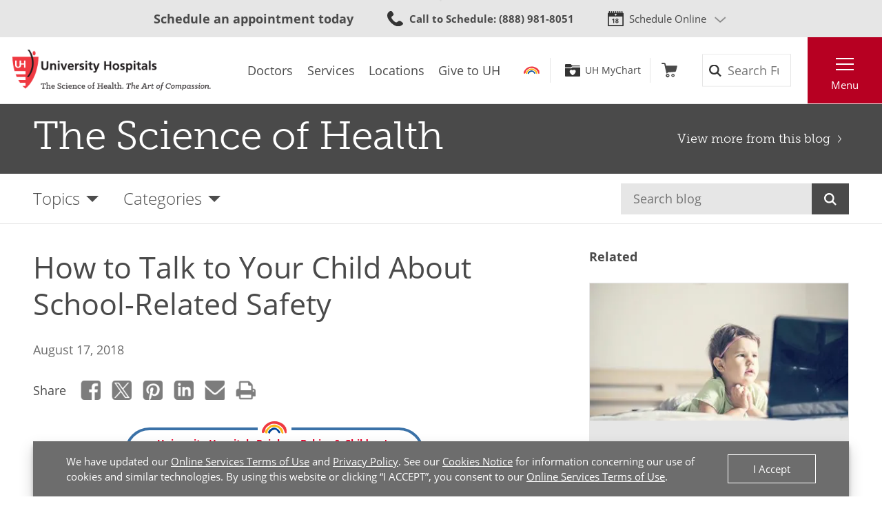

--- FILE ---
content_type: text/html; charset=utf-8
request_url: https://www.uhhospitals.org/blog/articles/2018/08/how-to-talk-to-your-child-about-school-related-safety
body_size: 67832
content:


<!DOCTYPE html>
<html lang="en">
<head>

    <meta charset="utf-8">
    <meta content="IE=edge" http-equiv="X-UA-Compatible">
    <meta name="viewport" content="width=device-width, initial-scale=1">
    <meta name="google-site-verification" content="zInPOGJxxqieeM5_iFMkS7QGKZks5AQC2qnB6Lm2mO4" />

    



    <link rel='stylesheet' href='/FrontEnd/Styles/uh.foundation.theming.min.css?v=80f311d013cb' />
	<link rel='stylesheet' href='/FrontEnd/Styles/uh.feature.scheduling.min.css?v=aeede1dfaae3' />
	<link rel='stylesheet' href='/FrontEnd/Styles/uh.feature.navigation.min.css?v=d2a69a7edd7e' />
	<link rel='stylesheet' href='/FrontEnd/Styles/uh.feature.genericcontent.min.css?v=f48a2a6c64b4' />
	<link rel='stylesheet' href='/FrontEnd/Styles/uh.feature.identity.min.css?v=1af3cf568e3b' />
	<link rel='stylesheet' href='/FrontEnd/Styles/uh.feature.search.min.css?v=6ce8aa37c7a9' />
	<link rel='stylesheet' href='/FrontEnd/Styles/uh.feature.blog.min.css?v=61e551c66eb5' />
	<link rel='stylesheet' href='/FrontEnd/Styles/uh.feature.callouts.min.css?v=d41d8cd98f00' />
	<link rel='stylesheet' href='/FrontEnd/Styles/uh.project.common.min.css?v=a64175649b17' />
	<link rel='stylesheet' href='/FrontEnd/Styles/uh.project.uhhospitals.min.css?v=d41d8cd98f00' />
	
    


    <title>How to Talk to Your Child About School-Related Safety  | University Hospitals</title>

    <meta name="keywords" content="safety, safety rules, back to school, kids" />

    <meta name="description" content="Make sure your kids brush up on safety rules as they dust off their text books to go back to school." />



    <meta property="og:title" content="How to Talk to Your Child About School-Related Safety" />
    <meta property="og:type" content="article" />
    <meta property="og:image" content="https://www.uhhospitals.org/-/media/images/blog/2018/08/child-safety-absolutes.jpg" />
    <meta property="og:url" content="https://www.uhhospitals.org/blog/articles/2018/08/how-to-talk-to-your-child-about-school-related-safety" />
    <meta property="og:description" content="Make sure your kids brush up on safety rules as they dust off their text books to go back to school." />

    <link rel="canonical" href="https://www.uhhospitals.org/blog/articles/2018/08/how-to-talk-to-your-child-about-school-related-safety" />

    <meta name="twitter:card" content="summary_large_image" />

    <meta name="twitter:title" content="How to Talk to Your Child About School-Related Safety" />

    <meta name="twitter:description" content="Make sure your kids brush up on safety rules as they dust off their text books to go back to school." />


    <script src='/FrontEnd/Scripts/Head/uh.foundation.theming.min.js?v=6aac8a26820a'></script>
	
    <!-- Test begin -->

    
    <!-- Test end -->
    <script>
        (function (d) {
            var config = {
                kitId: 'uqg3jzf',
                scriptTimeout: 3000,
                async: true
            },
                h = d.documentElement, t = setTimeout(function () { h.className = h.className.replace(/\bwf-loading\b/g, "") + " wf-inactive"; }, config.scriptTimeout), tk = d.createElement("script"), f = false, s = d.getElementsByTagName("script")[0], a; h.className += " wf-loading"; tk.src = 'https://use.typekit.net/' + config.kitId + '.js'; tk.async = true; tk.onload = tk.onreadystatechange = function () { a = this.readyState; if (f || a && a != "complete" && a != "loaded") return; f = true; clearTimeout(t); try { Typekit.load(config) } catch (e) { } }; s.parentNode.insertBefore(tk, s)
        })(document);
    </script>

    <script src="https://assets.adobedtm.com/b41b10febb33/b58aa2b57d00/launch-cb62158726ea.min.js" async></script>
<script src="https://uhhospitals.cdn-v3.conductrics.com/ac-fkDohixRFk/v3/agent-api/js/f-LgYynzAoqi/dt-hZyjFC1zU0W1TqjSzr1pKeWZMqYPvj?apikey=api-UzL6gOXQjpv4VLKeKWOkmoxkvV"></script>


    

    <link rel="apple-touch-icon" sizes="192x192" href="/FrontEnd/Images/PWA-Icon-192x192.png">
    <meta name="apple-mobile-web-app-capable" content="yes" />
    <meta name="mobile-web-app-capable" content="yes" />
    <meta name="apple-touch-fullscreen" content="yes" />
    <link href="/FrontEnd/Images/White-2048x2732.png" sizes="2048x2732" media="screen and (device-width: 1024px) and (device-height: 1366px) and (-webkit-device-pixel-ratio: 2) and (orientation: portrait)" rel="apple-touch-startup-image" />
    <link href="/FrontEnd/Images/White-1668x2224.png" sizes="1668x2224" media="screen and (device-width: 834px) and (device-height: 1112px) and (-webkit-device-pixel-ratio: 2) and (orientation: portrait)" rel="apple-touch-startup-image" />
    <link href="/FrontEnd/Images/White-1536x2048.png" sizes="1536x2048" media="screen and (device-width: 768px) and (device-height: 1024px) and (-webkit-device-pixel-ratio: 2) and (orientation: portrait)" rel="apple-touch-startup-image" />
    <link href="/FrontEnd/Images/White-1125x2436.png" sizes="1125x2436" media="screen and (device-width: 375px) and (device-height: 812px) and (-webkit-device-pixel-ratio: 3) and (orientation: portrait)" rel="apple-touch-startup-image" />
    <link href="/FrontEnd/Images/White-1242x2208.png" sizes="1242x2208" media="screen and (device-width: 414px) and (device-height: 736px) and (-webkit-device-pixel-ratio: 3) and (orientation: portrait)" rel="apple-touch-startup-image" />
    <link href="/FrontEnd/Images/White-750x1334.png" sizes="750x1334" media="screen and (device-width: 375px) and (device-height: 667px) and (-webkit-device-pixel-ratio: 2) and (orientation: portrait)" rel="apple-touch-startup-image" />
    <link href="/FrontEnd/Images/White-640x1136.png" sizes="640x1136" media="screen and (device-width: 320px) and (device-height: 568px) and (-webkit-device-pixel-ratio: 2) and (orientation: portrait)" rel="apple-touch-startup-image" />
    <link href="/FrontEnd/Images/White-828x1792.png" sizes="828x1792" media="screen and (device-width: 414px) and (device-height: 896px) and (-webkit-device-pixel-ratio: 2) and (orientation: portrait)" rel="apple-touch-startup-image" />
    <link href="/FrontEnd/Images/White-1242x2688.png" sizes="1242x2688" media="screen and (device-width: 414px) and (device-height: 896px) and (-webkit-device-pixel-ratio: 3) and (orientation: portrait)" rel="apple-touch-startup-image" />
</head>





<body class="UH-Project-UHHospitals-Default">

    



    <div class="UH-Project-UHHospitals-Default-Accessibility-Links" role="navigation">
        <a href="#UH-MainContent" tabindex="1">Skip to main content</a>
    </div>
    <a class="UH-Project-UHHospitals-Default-Top" id="top" role="navigation"></a>

    <div id="UH-MainMenu" class="UH-Project-UHHospitals-Default-Wrapper">

        

<div class="UH-Feature-Navigation-PrimaryMenu" role="navigation">
    <div class="UH-Feature-Navigation-PrimaryMenu-Header">
        
        <div class="UH-Feature-Navigation-PrimaryMenuButton UH-Feature-Navigation-PrimaryMenuButton-Close">
            <button class="UH-Feature-Navigation-PrimaryMenuButton-Link-Close" aria-label="Close the Main Menu">Close</button>
        </div>
    </div>
    <a id="UH-MainMenu-Nav-Top" tabindex="-1"></a>
    <div class="UH-Feature-Navigation-PrimaryMenu-SubHeader">
        



<ul class="UH-Feature-Navigation-LinkMenu horizontal">

        <li class="UH-Feature-Navigation-LinkMenu-Label">Find</li>
    

        <li class="UH-Feature-Navigation-LinkMenu-Item ">
            
                <a class="UH-Feature-Navigation-LinkMenu-Link " href="/doctors" target="_self" aria-label="Doctors"><span>Doctors</span></a>

        </li>
        <li class="UH-Feature-Navigation-LinkMenu-Item  divider-before">
            
                <a class="UH-Feature-Navigation-LinkMenu-Link " href="/services" target="_self" aria-label="Services"><span>Services</span></a>

        </li>
        <li class="UH-Feature-Navigation-LinkMenu-Item ">
            
                <a class="UH-Feature-Navigation-LinkMenu-Link " href="/locations" target="_self" aria-label="Locations"><span>Locations</span></a>

        </li>
        <li class="UH-Feature-Navigation-LinkMenu-Item ">
            
                <a class="UH-Feature-Navigation-LinkMenu-Link " href="https://support.uhgiving.org/site/Donation2?df_id=1480&amp;mfc_pref=T&amp;1480.donation=form1" target="_self" aria-label=""><span>Give to UH</span></a>

        </li>

</ul>
    </div>
    <nav class="UH-Feature-Navigation-PrimaryMenu-Nav" aria-label="Primary Navigation">
        

        <ul class="UH-Feature-Navigation-PrimaryMenu-Nav-List">
                <li class="UH-Feature-Navigation-PrimaryMenu-Nav-Item ">
                        <div class="UH-Feature-Navigation-PrimaryMenu-Nav-Wrapper">
                            <a class="UH-Feature-Navigation-PrimaryMenu-Nav-Link" href="/patients-and-visitors" aria-label="Patients &amp;amp; Visitors" target="_self">
                                Patients &amp; Visitors
                            </a>
                        </div>
                </li>
                <li class="UH-Feature-Navigation-PrimaryMenu-Nav-Item ">
                        <div class="UH-Feature-Navigation-PrimaryMenu-Nav-Wrapper">
                            <a class="UH-Feature-Navigation-PrimaryMenu-Nav-Link" href="/for-clinicians" aria-label="Medical Professionals" target="_self">
                                Medical Professionals
                            </a>
                        </div>
                </li>
                <li class="UH-Feature-Navigation-PrimaryMenu-Nav-Item ">
                        <div class="UH-Feature-Navigation-PrimaryMenu-Nav-Wrapper">
                            <a class="UH-Feature-Navigation-PrimaryMenu-Nav-Link" href="/uh-research" aria-label="Research Community" target="_self">
                                Research Community
                            </a>
                        </div>
                </li>
                <li class="UH-Feature-Navigation-PrimaryMenu-Nav-Item ">
                        <div class="UH-Feature-Navigation-PrimaryMenu-Nav-Wrapper">
                            <a class="UH-Feature-Navigation-PrimaryMenu-Nav-Link" href="/medical-education" aria-label="" target="_self">
                                Medical Learners
                            </a>
                        </div>
                </li>
                <li class="UH-Feature-Navigation-PrimaryMenu-Nav-Item ">
                        <div class="UH-Feature-Navigation-PrimaryMenu-Nav-Wrapper">
                            <a class="UH-Feature-Navigation-PrimaryMenu-Nav-Link" href="/about-uh/volunteer-services" aria-label="" target="_self">
                                Volunteers
                            </a>
                        </div>
                </li>
                <li class="UH-Feature-Navigation-PrimaryMenu-Nav-Item ">
                        <div class="UH-Feature-Navigation-PrimaryMenu-Nav-Wrapper">
                            <a class="UH-Feature-Navigation-PrimaryMenu-Nav-Link" href="https://www.uhgiving.org" aria-label="" target="_self">
                                Donors
                            </a>
                        </div>
                </li>
                <li class="UH-Feature-Navigation-PrimaryMenu-Nav-Item ">
                        <div class="UH-Feature-Navigation-PrimaryMenu-Nav-Wrapper">
                            <a class="UH-Feature-Navigation-PrimaryMenu-Nav-Link" href="/for-employees" aria-label="" target="_self">
                                Employees
                            </a>
                        </div>
                </li>
                <li class="UH-Feature-Navigation-PrimaryMenu-Nav-Item ">
                        <div class="UH-Feature-Navigation-PrimaryMenu-Nav-Wrapper">
                            <a class="UH-Feature-Navigation-PrimaryMenu-Nav-Link" href="http://careers.uhhospitals.org" aria-label="" target="_self">
                                Job Seekers
                            </a>
                        </div>
                </li>
        </ul>
    </nav>
    <div class="UH-Feature-Navigation-PrimaryMenu-Footer">
        



<ul class="UH-Feature-Navigation-LinkMenu vertical">

        <li class="UH-Feature-Navigation-LinkMenu-Label">Quick Links</li>
    

        <li class="UH-Feature-Navigation-LinkMenu-Item ">
            
                <a class="UH-Feature-Navigation-LinkMenu-Link " href="/make-an-appointment" target="_self" aria-label=""><span>Make An Appointment</span></a>

        </li>
        <li class="UH-Feature-Navigation-LinkMenu-Item ">
            
                <a class="UH-Feature-Navigation-LinkMenu-Link " href="/services" target="_self" aria-label="Our Services"><span>Our Services</span></a>

        </li>
        <li class="UH-Feature-Navigation-LinkMenu-Item ">
            
                <a class="UH-Feature-Navigation-LinkMenu-Link " href="/mychart" target="_self" aria-label=""><span>UH MyChart</span></a>

        </li>
        <li class="UH-Feature-Navigation-LinkMenu-Item ">
            
                <a class="UH-Feature-Navigation-LinkMenu-Link " href="/patients-and-visitors/billing-insurance-and-medical-records/price-estimates" target="_self" aria-label=""><span>Price Estimate</span></a>

        </li>
        <li class="UH-Feature-Navigation-LinkMenu-Item ">
            
                <a class="UH-Feature-Navigation-LinkMenu-Link " href="/patients-and-visitors/billing-insurance-and-medical-records/cms-medicare-price-transparency-initiative" target="_self" aria-label=""><span>Price Transparency</span></a>

        </li>
        <li class="UH-Feature-Navigation-LinkMenu-Item ">
            
                <a class="UH-Feature-Navigation-LinkMenu-Link " href="/patients-and-visitors/billing-insurance-and-medical-records/pay-your-bill" target="_self" aria-label="Pay Your Bill"><span>Pay Your Bill</span></a>

        </li>
        <li class="UH-Feature-Navigation-LinkMenu-Item ">
            
                <a class="UH-Feature-Navigation-LinkMenu-Link " href="/patients-and-visitors/patient-satisfaction-experience" target="_self" aria-label=""><span>Patient Experience</span></a>

        </li>
        <li class="UH-Feature-Navigation-LinkMenu-Item ">
            
                <a class="UH-Feature-Navigation-LinkMenu-Link " href="/locations" target="_self" aria-label="Locations Near You"><span>Locations</span></a>

        </li>
        <li class="UH-Feature-Navigation-LinkMenu-Item ">
            
                <a class="UH-Feature-Navigation-LinkMenu-Link " href="/about-uh" target="|Custom" aria-label=""><span>About UH</span></a>

        </li>
        <li class="UH-Feature-Navigation-LinkMenu-Item ">
            
                <a class="UH-Feature-Navigation-LinkMenu-Link " href="https://www.uhgiving.org/" target="_self" aria-label="Give to UH"><span>Give to UH</span></a>

        </li>
        <li class="UH-Feature-Navigation-LinkMenu-Item ">
            
                <a class="UH-Feature-Navigation-LinkMenu-Link " href="http://careers.uhhospitals.org" target="_self" aria-label="Careers at UH"><span>Careers at UH</span></a>

        </li>

</ul>
    </div>
    <div class="UH-Feature-Navigation-PrimaryMenu-Closer">
        <button>Close Menu</button>
    </div>
</div>

        <div class="UH-Project-UHHospitals-Default-Cover">
            <button aria-label="Close the Menu" class="UH-Project-UHHospitals-Default-Cover-Closer" tabindex="-1"></button>
        </div>

        <div class="UH-Project-UHHospitals-Default-Body">
                <aside>
                    <div class="loading-indicator" role="status" aria-live="assertive">
                        <div class="loading-indicator-content">Loading Results</div>
                    </div>
                        <div class="UH-Feature-PageContent-TermsBanner" id="terms-banner" role="complementary" aria-label="Terms and Conditions Banner">
                            <div class="terms-content">
                                We have updated our <a href="/terms-and-conditions">Online Services Terms of Use</a> and <a href="/privacy-policy">Privacy Policy</a>. See our <a href="/privacy-policy?#cookies">Cookies Notice</a> for information concerning our use of cookies and similar technologies. By using this website or clicking &ldquo;I ACCEPT&rdquo;, you consent to our <a href="/terms-and-conditions">Online Services Terms of Use</a>.
                            </div>
                            <div class="terms-action">
                                <button class="terms-action-button" id="accept-terms">I Accept</button>
                            </div>
                        </div>

                </aside>
                            <header>
                    <div class="UH-Project-Common-Header">
    <a id="UH-MainMenu-Header-Top" tabindex="-1"></a>
    <div class="UH-Project-Common-Header-Wrapper">
        <div class="header-top">
            <!-- Feature/Scheduling/SchedulingBar -->
            <div class="UH-Feature-Scheduling-SchedulingBar">
    <div class="schedulebar-title">
        <strong>Schedule an appointment today</strong>
    </div>
    <div class="schedulebar-call">
<a href="tel:1-866-844-2273" class="UH-Icon-Phone" ><strong>Call to Schedule</strong><span>: 1-866-UH4-CARE</span>
</a>    </div>
    <div class="schedulebar-options">
        <button class="schedulebar-options-button UH-Icon-Calendar" id="schedulebar-menu-button">
            Schedule Online
        </button>

            <!-- begin Other Scheduling options dropdown -->
            <nav class="schedulebar-menu" id="schedulebar-menu">
                <div class="schedulebar-menu-container">
<a href="https://www.uhhospitals.org/doctors/search-results?q=Cardiology&amp;category=Specialty&amp;page=1&amp;sort=BestMatch&amp;self-scheduling=true" class="schedulebar-menu-item" >Cardiology</a><a href="https://www.uhhospitals.org/doctors/search-results?q=dermatology&amp;category=Specialty&amp;page=1&amp;sort=Closest&amp;self-scheduling=true" aria-label="Schedule Online with a Dermatologist" class="schedulebar-menu-item" >Dermatology</a><a href="https://www.uhhospitals.org/doctors/search-results?q=OB%2FGYN-Gynecology&amp;category=Specialty&amp;page=1&amp;sort=BestMatch&amp;self-scheduling=true" class="schedulebar-menu-item" >Gynecology</a><a href="https://www.uhhospitals.org/radiology-scheduling" aria-label="Schedule you mammography online" class="schedulebar-menu-item" >Mammography</a><a href="https://www.uhhospitals.org/doctors/search-results?q=Orthopedics&amp;category=Condition&amp;page=1&amp;sort=BestMatch&amp;self-scheduling=true" aria-label="Schedule online with a Digestive Health specialist" class="schedulebar-menu-item" >Orthopedics</a><a href="https://www.uhhospitals.org/doctors/search-results?q=primary%20care&amp;category=Specialty&amp;page=1&amp;sort=Closest&amp;self-scheduling=true" aria-label="Schedule online with a Primary Care specialist" class="schedulebar-menu-item" >Primary Care</a><a href="https://www.uhhospitals.org/doctors/search-results?q=Pulmonology&amp;category=Specialty&amp;page=1&amp;sort=Closest&amp;treats=Adults" class="schedulebar-menu-item" >Pulmonology</a><a href="https://www.uhhospitals.org/doctors/search-results?q=Sleep%20Medicine&amp;category=Specialty&amp;page=1&amp;sort=Closest&amp;treats=Adults" class="schedulebar-menu-item" >Sleep Medicine</a><a href="https://www.uhhospitals.org/make-an-appointment" aria-label="View more options to make an appointment" class="schedulebar-menu-item" >More Options</a>                    <button aria-label="Close Menu" class="schedulebar-close-button"></button>
                </div>
            </nav>
            <!-- end Other Scheduling options dropdown -->
    </div>
</div>
        </div>
        <div class="header-bottom">
            <div class="header-left">
                <!-- Feature/Identity/Logo -->
                

<div class="UH-Feature-Identity-Logo">
    <a href="/" aria-label="Return to the University Hospitals home page">
        <img src="/-/media/images/logos/uh-logozoom2x.png?h=75&amp;w=360&amp;la=en&amp;hash=6F623C3A85262DE5D269C119083E030F" height="75" class="logo-large" width="360" alt="University Hospitals Logo" />
        <img src="/-/media/images/logos/uhlogos-v1-color.svg?la=en&amp;hash=688A11B25DF6FEB0456C1A0128EDC511" class="logo-medium" alt="University Hospitals Logo" />
        <img src="/-/media/images/logos/uh-shield.png?h=500&amp;w=500&amp;la=en&amp;hash=FB6DF6B68753E0582FA1E72313E96009" height="500" class="logo-small" width="500" alt="University Hospitals" />

        
        
        
    </a>
</div>

            </div>
            <div class="header-center">
                <!-- Feature/Navigation/LinkMenuHorizontal -->
                



<ul class="UH-Feature-Navigation-LinkMenu">

        <li class="UH-Feature-Navigation-LinkMenu-Label">Find</li>
    

        <li class="UH-Feature-Navigation-LinkMenu-Item ">
            
                <a class="UH-Feature-Navigation-LinkMenu-Link " href="/doctors" target="_self" aria-label="Doctors"><span>Doctors</span></a>

        </li>
        <li class="UH-Feature-Navigation-LinkMenu-Item  divider-before">
            
                <a class="UH-Feature-Navigation-LinkMenu-Link " href="/services" target="_self" aria-label="Services"><span>Services</span></a>

        </li>
        <li class="UH-Feature-Navigation-LinkMenu-Item ">
            
                <a class="UH-Feature-Navigation-LinkMenu-Link " href="/locations" target="_self" aria-label="Locations"><span>Locations</span></a>

        </li>
        <li class="UH-Feature-Navigation-LinkMenu-Item ">
            
                <a class="UH-Feature-Navigation-LinkMenu-Link " href="https://support.uhgiving.org/site/Donation2?df_id=1480&amp;mfc_pref=T&amp;1480.donation=form1" target="_self" aria-label=""><span>Give to UH</span></a>

        </li>

</ul>
            </div>
            <div class="header-right">
                <div class="header-right-subleft" data-container-title="header-right-subleft Placeholder">
                    <!-- Feature/AccountManagement/Toolbar -->
                    


<div class="UH-Feature-GenericContent-Toolbar">
    <ul class="toolbar-links">
            <li class="toolbar-rainbow">
                <a class="UH-Icon-Rainbow" href="/rainbow">Rainbow</a>
            </li>

            <li class="toolbar-account">
                <a class="UH-Icon-MyChart" href="/mychart">UH MyChart</a>
            </li>

            <li class="toolbar-cart ">
                <a href="/shop" aria-label="Follow to shop UH events, classes and products" class="UH-Icon-Cart cart-url" >Shop</a>
            </li>
    </ul>
</div>

<script type="text/javascript">
    extend('UH.Feature.GenericContent.Toolbar.serverConfig', {
        
    });
</script>
                </div>
                <div class="header-right-subcenter">
                    <!-- Feature/Search/SiteSearchBox -->
                    
    <input type="hidden" id="SiteSearchTypeahead-BaseURL" value="/api/solrsearch" />
    <div class="UH-Feature-Search-SiteSearchBox">
        <form class="UH-Feature-Search-SiteSearchBox-Form">
            <label class="UH-Feature-Search-SiteSearchBox-Label" for="08cdef938fe041458fb53ac7964986a9">Search</label>
            <input id="08cdef938fe041458fb53ac7964986a9" class="UH-Feature-Search-SiteSearchBox-Input filter-term" type="search" placeholder="Search Full Site" autocomplete="off" />
            <input class="hidden first-name" type="text" id="myfirstname" name="myfirstname" />
            <input class="UH-Feature-Search-SiteSearchBox-Submit" type="submit" value="Search" />
            <button class="UH-Feature-Search-SiteSearchBox-Close">Close the search box</button>
        </form>
    </div>
    <script type="text/javascript">
    extend('UH.Feature.Search.SiteSearchBox.serverConfig', {
        submitURL: '/search-results',
        noTypeAheadResults: 'Unable to find results that match the current query.',
        typeAheadResultsCount: 10,
        searchTokenUrl: '/api/search/GetSearchToken',
        edismaxItemId: '15eb4b88-4c3a-4130-a278-c99ca1a9542d'
    });
    </script>

                </div>
                <div class="header-right-subright">
                    <!-- Feature/Navigation/PrimaryMenuButton -->
                    


<div class="UH-Feature-Navigation-PrimaryMenuButton">
    <button class="UH-Feature-Navigation-PrimaryMenuButton-Link UH-Feature-Navigation-PrimaryMenuButton-Link-Open" aria-controls="UH-MainMenu" aria-label="Open the Main Menu">Menu</button>
</div>
                </div>
            </div>
        </div>
    </div>
    
</div>
                </header>
            <main>
                <div class="UH-Feature-Blog-BlogHeaderMinimal">
    <div class="UH-Feature-Blog-BlogHeaderMinimal-Wrapper">
        <div class="UH-Feature-Blog-BlogHeaderMinimal-Header"><a href="/blog">The Science of Health</a></div>
        <div class="UH-Feature-Blog-BlogHeaderMinimal-Return"><a href="/blog">View more from this blog</a></div>
    </div>
</div><div class="UH-Feature-Blog-BlogFilter">
    <div class="UH-Feature-Blog-BlogFilter-Wrapper">
        <ul class="UH-Feature-Blog-BlogFilter-Menu">
            <li id="topics" class="UH-Feature-Blog-BlogFilter-Filter">
                <a aria-haspopup="true" aria-label="Open the Blog Topics Menu" href="#topics" class="UH-Feature-Blog-BlogFilter-Filter-Link" role="button">Topics</a>
                <ul aria-hidden="true" aria-label="Blog Topics Menu" class="UH-Feature-Blog-BlogFilter-Filter-Dropdown">
                        <li class="UH-Feature-Blog-BlogFilter-Filter-Dropdown-Item">
                            <a class="UH-Feature-Blog-BlogFilter-Filter-Dropdown-Link" href="/blog/topics/allergies">Allergies</a>
                        </li>
                        <li class="UH-Feature-Blog-BlogFilter-Filter-Dropdown-Item">
                            <a class="UH-Feature-Blog-BlogFilter-Filter-Dropdown-Link" href="/blog/topics/babies-and-children">Babies &amp; Children</a>
                        </li>
                        <li class="UH-Feature-Blog-BlogFilter-Filter-Dropdown-Item">
                            <a class="UH-Feature-Blog-BlogFilter-Filter-Dropdown-Link" href="/blog/topics/bones-joints-and-muscles">Bones, Joints &amp; Muscles</a>
                        </li>
                        <li class="UH-Feature-Blog-BlogFilter-Filter-Dropdown-Item">
                            <a class="UH-Feature-Blog-BlogFilter-Filter-Dropdown-Link" href="/blog/topics/brain-,-a-,-nerves">Brain &amp; Nerves</a>
                        </li>
                        <li class="UH-Feature-Blog-BlogFilter-Filter-Dropdown-Item">
                            <a class="UH-Feature-Blog-BlogFilter-Filter-Dropdown-Link" href="/blog/topics/cancer">Cancer</a>
                        </li>
                        <li class="UH-Feature-Blog-BlogFilter-Filter-Dropdown-Item">
                            <a class="UH-Feature-Blog-BlogFilter-Filter-Dropdown-Link" href="/blog/topics/diabetes">Diabetes</a>
                        </li>
                        <li class="UH-Feature-Blog-BlogFilter-Filter-Dropdown-Item">
                            <a class="UH-Feature-Blog-BlogFilter-Filter-Dropdown-Link" href="/blog/topics/diet-and-nutrition">Diet &amp; Nutrition</a>
                        </li>
                        <li class="UH-Feature-Blog-BlogFilter-Filter-Dropdown-Item">
                            <a class="UH-Feature-Blog-BlogFilter-Filter-Dropdown-Link" href="/blog/topics/digestive">Digestive</a>
                        </li>
                        <li class="UH-Feature-Blog-BlogFilter-Filter-Dropdown-Item">
                            <a class="UH-Feature-Blog-BlogFilter-Filter-Dropdown-Link" href="/blog/topics/ear-nose-and-throat">Ear, Nose &amp; Throat</a>
                        </li>
                        <li class="UH-Feature-Blog-BlogFilter-Filter-Dropdown-Item">
                            <a class="UH-Feature-Blog-BlogFilter-Filter-Dropdown-Link" href="/blog/topics/eyes-and-vision">Eyes &amp; Vision</a>
                        </li>
                        <li class="UH-Feature-Blog-BlogFilter-Filter-Dropdown-Item">
                            <a class="UH-Feature-Blog-BlogFilter-Filter-Dropdown-Link" href="/blog/topics/family-medicine">Family Medicine</a>
                        </li>
                        <li class="UH-Feature-Blog-BlogFilter-Filter-Dropdown-Item">
                            <a class="UH-Feature-Blog-BlogFilter-Filter-Dropdown-Link" href="/blog/topics/heart-and-vascular">Heart &amp; Vascular</a>
                        </li>
                        <li class="UH-Feature-Blog-BlogFilter-Filter-Dropdown-Item">
                            <a class="UH-Feature-Blog-BlogFilter-Filter-Dropdown-Link" href="/blog/topics/infectious-diseases">Infectious Diseases</a>
                        </li>
                        <li class="UH-Feature-Blog-BlogFilter-Filter-Dropdown-Item">
                            <a class="UH-Feature-Blog-BlogFilter-Filter-Dropdown-Link" href="/blog/topics/integrative-medicine">Integrative Medicine</a>
                        </li>
                        <li class="UH-Feature-Blog-BlogFilter-Filter-Dropdown-Item">
                            <a class="UH-Feature-Blog-BlogFilter-Filter-Dropdown-Link" href="/blog/topics/lungs-and-breathing">Lungs &amp; Breathing</a>
                        </li>
                        <li class="UH-Feature-Blog-BlogFilter-Filter-Dropdown-Item">
                            <a class="UH-Feature-Blog-BlogFilter-Filter-Dropdown-Link" href="/blog/topics/mens-health">Men’s Health</a>
                        </li>
                        <li class="UH-Feature-Blog-BlogFilter-Filter-Dropdown-Item">
                            <a class="UH-Feature-Blog-BlogFilter-Filter-Dropdown-Link" href="/blog/topics/mental-health">Mental Health</a>
                        </li>
                        <li class="UH-Feature-Blog-BlogFilter-Filter-Dropdown-Item">
                            <a class="UH-Feature-Blog-BlogFilter-Filter-Dropdown-Link" href="/blog/topics/neurology-and-neurosurgery">Neurology &amp; Neurosurgery</a>
                        </li>
                        <li class="UH-Feature-Blog-BlogFilter-Filter-Dropdown-Item">
                            <a class="UH-Feature-Blog-BlogFilter-Filter-Dropdown-Link" href="/blog/topics/older-adults-and-aging">Older Adults &amp; Aging</a>
                        </li>
                        <li class="UH-Feature-Blog-BlogFilter-Filter-Dropdown-Item">
                            <a class="UH-Feature-Blog-BlogFilter-Filter-Dropdown-Link" href="/blog/topics/orthopedics">Orthopedics</a>
                        </li>
                        <li class="UH-Feature-Blog-BlogFilter-Filter-Dropdown-Item">
                            <a class="UH-Feature-Blog-BlogFilter-Filter-Dropdown-Link" href="/blog/topics/skin-hair-and-nails">Skin, Hair &amp; Nails</a>
                        </li>
                        <li class="UH-Feature-Blog-BlogFilter-Filter-Dropdown-Item">
                            <a class="UH-Feature-Blog-BlogFilter-Filter-Dropdown-Link" href="/blog/topics/sleep">Sleep</a>
                        </li>
                        <li class="UH-Feature-Blog-BlogFilter-Filter-Dropdown-Item">
                            <a class="UH-Feature-Blog-BlogFilter-Filter-Dropdown-Link" href="/blog/topics/spine-and-back">Spine &amp; Back</a>
                        </li>
                        <li class="UH-Feature-Blog-BlogFilter-Filter-Dropdown-Item">
                            <a class="UH-Feature-Blog-BlogFilter-Filter-Dropdown-Link" href="/blog/topics/sports-and-exercise">Sports Medicine &amp; Exercise</a>
                        </li>
                        <li class="UH-Feature-Blog-BlogFilter-Filter-Dropdown-Item">
                            <a class="UH-Feature-Blog-BlogFilter-Filter-Dropdown-Link" href="/blog/topics/travel-medicine">Travel Medicine</a>
                        </li>
                        <li class="UH-Feature-Blog-BlogFilter-Filter-Dropdown-Item">
                            <a class="UH-Feature-Blog-BlogFilter-Filter-Dropdown-Link" href="/blog/topics/urinary-and-kidney">Urinary &amp; Kidney</a>
                        </li>
                        <li class="UH-Feature-Blog-BlogFilter-Filter-Dropdown-Item">
                            <a class="UH-Feature-Blog-BlogFilter-Filter-Dropdown-Link" href="/blog/topics/weight-loss-and-management">Weight Loss &amp; Management</a>
                        </li>
                        <li class="UH-Feature-Blog-BlogFilter-Filter-Dropdown-Item">
                            <a class="UH-Feature-Blog-BlogFilter-Filter-Dropdown-Link" href="/blog/topics/womens-health">Women&#39;s Health</a>
                        </li>
                </ul>
            </li>
            <li id="categories" class="UH-Feature-Blog-BlogFilter-Filter">
                <a aria-haspopup="true" aria-label="Open the Blog Categories Menu" href="#categories" class="UH-Feature-Blog-BlogFilter-Filter-Link" role="button">Categories</a>
                <ul aria-hidden="true" aria-label="Blog Categories Menu" class="UH-Feature-Blog-BlogFilter-Filter-Dropdown">
                        <li class="UH-Feature-Blog-BlogFilter-Filter-Dropdown-Item">
                            <a class="UH-Feature-Blog-BlogFilter-Filter-Dropdown-Link" href="/blog/categories/healthy-life">Blog</a>
                        </li>
                        <li class="UH-Feature-Blog-BlogFilter-Filter-Dropdown-Item">
                            <a class="UH-Feature-Blog-BlogFilter-Filter-Dropdown-Link" href="/blog/categories/patient-stories">Patient Stories</a>
                        </li>
                        <li class="UH-Feature-Blog-BlogFilter-Filter-Dropdown-Item">
                            <a class="UH-Feature-Blog-BlogFilter-Filter-Dropdown-Link" href="/blog/categories/podcasts">Podcasts</a>
                        </li>
                        <li class="UH-Feature-Blog-BlogFilter-Filter-Dropdown-Item">
                            <a class="UH-Feature-Blog-BlogFilter-Filter-Dropdown-Link" href="/blog/categories/infographics">Infographics</a>
                        </li>
                        <li class="UH-Feature-Blog-BlogFilter-Filter-Dropdown-Item">
                            <a class="UH-Feature-Blog-BlogFilter-Filter-Dropdown-Link" href="/blog/categories/videos">Videos</a>
                        </li>
                </ul>
            </li>
        </ul>
            <form class="UH-Feature-Blog-BlogFilter-Search" method="get" action="/blog/search-results">
                <input class="UH-Feature-Search-SiteSearchBox-Input" type="text" id="blogSearchText" name="blogSearchText" autocomplete="off" placeholder="Search blog" value="" /><button class="UH-Feature-Search-SiteSearchBox-Submit" type="submit">Search</button>
            </form>

        <!-- push notifications toggle will go here -->
        
    </div>
</div>
<section class="UH-Project-Common-Section">
    <div class="UH-Project-Common-Section-Inner">

        

<div class="UH-Project-Common-2-Column-9-3 row">

    <div class="col-12 col-lg-8 pl-0 pr-0 pr-lg-3">
        
<div class="UH-Feature-Blog-Article" id="UH-MainContent">

    <h1 class="UH-Feature-Blog-Article-Heading">How to Talk to Your Child About School-Related Safety</h1>
    <p class="UH-Feature-Blog-Article-Date">
August 17, 2018    </p>


        <div class="UH-Feature-Blog-Article-Social">
            <div class="UH-Feature-Blog-Article-Share">
                <dl class="UH-Feature-Blog-Article-Share-Icons">
                    <dt>Share</dt>
                    <dd>
                        <a aria-label="Share this page on Facebook" class="UH-Feature-Blog-Article-Share-Icon-Facebook" href="http://facebook.com/share.php?u=https://www.uhhospitals.org/blog/articles/2018/08/how-to-talk-to-your-child-about-school-related-safety" target="_blank">Facebook</a>
                    </dd>
                    <dd>
                        <a aria-label="Share this page on X" class="UH-Feature-Blog-Article-Share-Icon-X" href="https://twitter.com/intent/tweet?url=https://www.uhhospitals.org/blog/articles/2018/08/how-to-talk-to-your-child-about-school-related-safety" target="_blank">X</a>
                    </dd>
                    <dd>
                        <a aria-label="Share this page on Pinterest" class="UH-Feature-Blog-Article-Share-Icon-Pinterest" href="http://pinterest.com/pin/create/button/?url=https://www.uhhospitals.org/blog/articles/2018/08/how-to-talk-to-your-child-about-school-related-safety" target="_blank">Pinterest</a>
                    </dd>
                    <dd>
                        <a aria-label="Share this page on LinkedIn" class="UH-Feature-Blog-Article-Share-Icon-LinkedIn" href="https://www.linkedin.com/sharing/share-offsite/?url=https://www.uhhospitals.org/blog/articles/2018/08/how-to-talk-to-your-child-about-school-related-safety" target="_blank">LinkedIn</a>
                    </dd>
                    <dd>
                        <a aria-label="Email this page" class="UH-Feature-Blog-Article-Share-Icon-Email" href="mailto:?subject=How to Talk to Your Child About School-Related Safety&body=https://www.uhhospitals.org/blog/articles/2018/08/how-to-talk-to-your-child-about-school-related-safety">Email</a>
                    </dd>
                    <dd>
                        <a aria-label="Print this page" class="UH-Feature-Blog-Article-Share-Icon-Print" href="javascript:window.print();">Print</a>
                    </dd>
                </dl>
            </div>
        </div>

        <div class="healthyuh-rainbow-ribbon">
            <span class="healthyuh-rainbow-ribbon-left"></span>
            <span class="healthyuh-rainbow-ribbon-content">
                <img class="healthyuh-rainbow-ribbon-icon" src="/FrontEnd/Images/RibbonRainbow-2x.jpg" alt="" />
                <span><strong>University Hospitals Rainbow Babies & Children's</strong>Experts in Children's Health</span>
            </span>
            <span class="healthyuh-rainbow-ribbon-right"></span>
        </div>

    

    <div class="UH-Feature-Blog-Article-Media">
<img src="/-/media/images/blog/2018/08/child-safety-absolutes.jpg?h=600&amp;w=960&amp;la=en&amp;hash=1A652F4D816BA08E23A43DB0AF0ABAD3" alt="Young family in a car on a road trip smiling" />    </div>

    <div class="UH-Feature-Blog-Article-Content">
        <p>A new school year means new school supplies, syllabuses and expectations. When you talk to your child about the upcoming school year, be sure to add how to prevent common school-related and playground injuries to your discussion, says Jennifer Walker, manager of <a href="/rainbow/services/injury-prevention-center">University Hospitals Rainbow Babies &amp; Children&rsquo;s Injury Prevention Center</a>.</p>
<p>Unintentional injuries, such as school playground falls and traffic crashes, are the leading cause of death in children ages 19 and under, according to the <a rel="noopener noreferrer" href="https://www.cdc.gov/safechild/child_injury_data.html" class="offsite" target="_blank" title="opens in new browser">Centers for Disease Control and Prevention</a>. Each year, more than 9.2 million U.S. children are treated for nonfatal injuries in emergency departments.</p>
<h2>Reinforce Safety</h2>
<p>While you don&rsquo;t want your child to live in a bubble and be scared of everything, don&rsquo;t be too casual about safety rules or assume they remember your instructions from last year.</p>
<p>Here are four safety tips to reinforce with your child every year:</p>
<ol>
    <li>
    <p><strong>Practice basic <a href="/rainbow/services/injury-prevention-center/childhood-safety-topics/pedestrian-safety">pedestrian safety</a>, even if your child takes a bus to school.</strong><br />
    Remind your child to:</p>
    <ul>
        <li>Cross only at designated crosswalks</li>
        <li>Look both ways before crossing the street</li>
        <li>Pay attention to traffic signals</li>
        <li>Never cross the street alone if they&rsquo;re under age 10</li>
    </ul>
    <p>&ldquo;Children younger than 10 aren&rsquo;t great judges of car speed and distance,&rdquo; she says.</p>
    </li>
    <li>
    <p><strong>Put away phones and electronic devices when walking.</strong> One in five high school students cross the street while they&rsquo;re distracted, says a recent research report by Safe Kids Worldwide. That means that your kids may not be able to see or react quickly to an oncoming car.</p>
    <p>&ldquo;We talk a lot about the dangers of distracted drivers, but people who are on their phones or wearing headphones while walking have a lot of the same muted reflexes,&rdquo; Ms. Walker says.</p>
    </li>
    <li><strong>Pay attention to the bus driver.</strong> Be a partner in safety with the bus driver by:<br />
    <ul>
        <li>Take three or more steps back from the curb when the bus pulls up.</li>
        <li>Watch for the bus driver&rsquo;s signal to cross.</li>
        <li>Never walk behind a bus.</li>
        <li>Wait for the bus to stop before getting up from your seat.</li>
        <li>Look both ways before getting on and off the bus.</li>
    </ul>
    </li>
    <li><strong>Use <a href="/rainbow/services/injury-prevention-center/childhood-safety-topics/playground-safety">playground equipment</a>&nbsp;as it was designed to be used.</strong></li>
</ol>
<p>Ms. Walker also recommends that your child&rsquo;s caregivers and babysitters know your safety expectations, as well as where you keep emergency numbers and safety equipment. These include bike helmets and booster seats, which must be used until a child is 4 feet, 9 inches tall or 8 years old.</p>
<h3>Related Links</h3>
<p>Kids aren&rsquo;t the only ones who need back-to-school safety refreshers. You can stay up to date on safety regulations and suggestions by visiting <a href="/rainbow/services/injury-prevention-center">University Hospitals Rainbow Babies &amp; Children&rsquo;s Injury Prevention Center</a>.</p>
    </div>


        <div class="UH-Feature-Blog-Article-Social">
            <div class="UH-Feature-Blog-Article-Share">
                <dl class="UH-Feature-Blog-Article-Share-Icons">
                    <dt>Share</dt>
                    <dd>
                        <a aria-label="Share this page on Facebook" class="UH-Feature-Blog-Article-Share-Icon-Facebook" href="http://facebook.com/share.php?u=https://www.uhhospitals.org/blog/articles/2018/08/how-to-talk-to-your-child-about-school-related-safety" target="_blank">Facebook</a>
                    </dd>
                    <dd>
                        <a aria-label="Share this page on X" class="UH-Feature-Blog-Article-Share-Icon-X" href="https://twitter.com/intent/tweet?url=https://www.uhhospitals.org/blog/articles/2018/08/how-to-talk-to-your-child-about-school-related-safety" target="_blank">X</a>
                    </dd>
                    <dd>
                        <a aria-label="Share this page on Pinterest" class="UH-Feature-Blog-Article-Share-Icon-Pinterest" href="http://pinterest.com/pin/create/button/?url=https://www.uhhospitals.org/blog/articles/2018/08/how-to-talk-to-your-child-about-school-related-safety" target="_blank">Pinterest</a>
                    </dd>
                    <dd>
                        <a aria-label="Share this page on LinkedIn" class="UH-Feature-Blog-Article-Share-Icon-LinkedIn" href="https://www.linkedin.com/sharing/share-offsite/?url=https://www.uhhospitals.org/blog/articles/2018/08/how-to-talk-to-your-child-about-school-related-safety" target="_blank">LinkedIn</a>
                    </dd>
                    <dd>
                        <a aria-label="Email this page" class="UH-Feature-Blog-Article-Share-Icon-Email" href="mailto:?subject=How to Talk to Your Child About School-Related Safety&body=https://www.uhhospitals.org/blog/articles/2018/08/how-to-talk-to-your-child-about-school-related-safety">Email</a>
                    </dd>
                    <dd>
                        <a aria-label="Print this page" class="UH-Feature-Blog-Article-Share-Icon-Print" href="javascript:window.print();">Print</a>
                    </dd>
                </dl>
            </div>


        </div>


    <div class="UH-Feature-Blog-Article-Tags">
        <p>
            Tags:
            <a href="/blog/tags/conditions/b/back-to-school" class="UH-Feature-Blog-Article-Tag">Back to School</a>, <a href="/blog/tags/conditions/c/child-safety" class="UH-Feature-Blog-Article-Tag">Child Safety</a>, <a href="/blog/tags/conditions/p/parenting" class="UH-Feature-Blog-Article-Tag">Parenting</a>
        </p>
    </div>
</div>



    <!-- Blog schema-->
    <script type="application/ld+json">
        {
        "@context": "https://schema.org",
        "@type": "BlogPosting",
        "mainEntityOfPage": {
        "@type": "WebPage",
        "@id": "https://www.uhhospitals.org/blog/articles/2018/08/how-to-talk-to-your-child-about-school-related-safety"
        },
        "headline": "How to Talk to Your Child About School-Related Safety",
        "description": "Make sure your kids brush up on safety rules as they dust off their text books to go back to school.",
        "image": {
        "@type": "ImageObject",
        "url": "https://www.uhhospitals.org/-/media/images/blog/2018/08/child-safety-absolutes.jpg",
        "width": 960,
        "height": 600
        },
        "author": {
        "@type": "Person",
        "name": "UHBlog"
        },
        "publisher": {
        "@type": "Organization",
        "name": "University Hospitals",
        "logo": {
        "@type": "ImageObject",
        "url": "https://www.uhhospitals.org/-/media/Images/Logos/UH-Main-Logo/UH-ScienceandCompassion-WEB1.jpg",
        "width": 300,
        "height": 60
        }
        },
        "datePublished": "2018-08-17",
        "dateModified": "2018-08-17"
        }
    </script>

    </div>
    <div class="col-12 col-lg-4 pr-0 pl-0 pl-lg-3">
        
    <aside class="UH-Feature-Blog-Related-Article" aria-label="Related Content">

        <h3 class="UH-Feature-Blog-Related-Article-Heading">Related</h3>

            <div class="UH-Feature-Blog-Related-Article-Block">

                <a href="/blog/articles/2015/09/10-strategies-to-stop-screen-addiction">
<img src="/-/media/images/blog/2015/09/screenaddict.jpg?mw=400&amp;h=212&amp;w=400&amp;la=en&amp;hash=0806E7811335924292618D6143A46D5F" alt="10 Best Strategies to Stop Your Child&#39;s Screen Addiction" />                </a>

                <div class="UH-Feature-Blog-Related-Article-Block-Content">

                    <h3 class="UH-Feature-Blog-Related-Article-Block-Heading">
                        <a href="/blog/articles/2015/09/10-strategies-to-stop-screen-addiction">10 Best Strategies to Stop Your Child&#39;s Screen Addiction</a>
                    </h3>
                    <p>

                        Is your child a screen addict? Learn how parents can help pull the plug from cell phones, computers, video games, TVs and tablets.
                    </p>
                    <p class="UH-Feature-Blog-Related-Article-Block-Byline">
                        9/28/2015
                    </p>
                </div>

                <div class="UH-Button-Primary">
                    <a href="/blog/articles/2015/09/10-strategies-to-stop-screen-addiction" aria-label="Read more about 10 Best Strategies to Stop Your Child&#39;s Screen Addiction">Read Article</a>
                </div>

            </div>
            <div class="UH-Feature-Blog-Related-Article-Block">

                <a href="/blog/articles/2018/10/are-two-wheeled-boards-too-dangerous-for-kids">
<img src="/-/media/images/blog/2018/10/are-two-wheeled-boards-too-dangerous-for-kids.jpg?mw=400&amp;h=250&amp;w=400&amp;la=en&amp;hash=A16926F62F2EAE54D97218ED8DEDA2C7" alt="Are Hoverboards Dangerous?" />                </a>

                <div class="UH-Feature-Blog-Related-Article-Block-Content">

                    <h3 class="UH-Feature-Blog-Related-Article-Block-Heading">
                        <a href="/blog/articles/2018/10/are-two-wheeled-boards-too-dangerous-for-kids">Are Hoverboards Dangerous?</a>
                    </h3>
                    <p>

                        Hoverboards — those two-wheeled or self-balancing boards that are all the rage — can be a fun way to get around. But are they safe for your children?
                    </p>
                    <p class="UH-Feature-Blog-Related-Article-Block-Byline">
                        10/1/2018
                    </p>
                </div>

                <div class="UH-Button-Primary">
                    <a href="/blog/articles/2018/10/are-two-wheeled-boards-too-dangerous-for-kids" aria-label="Read more about Are Hoverboards Dangerous?">Read Article</a>
                </div>

            </div>

    </aside>


    <aside class="UH-Feature-Callouts-CalloutContainer">
        


<div class="UH-Feature-GenericContent-CtaBlock   ">




    <div class="UH-Feature-GenericContent-CtaBlock-Content">

            <h3 class="UH-Feature-GenericContent-CtaBlock-Heading">The Science of Health E-Newsletter</h3>

            <div class="UH-Feature-GenericContent-CtaBlock-Description">
                <p>You can get health news and information from The Science of Health blog delivered right to your inbox every month. For a free subscription, visit our Sign Up page.</p>
            </div>

    </div>

        <div class="UH-Feature-GenericContent-CtaBlock-Action">
            <div class="UH-Button-Primary">
                <a href="/health-information/sign-up" >Sign up for The Science of Health E-Newsletter</a>
            </div>
        </div>

</div>
    </aside>

    </div>

</div>

    </div>
</section>
            </main>

                <footer>
                    
<div class="UH-Project-Common-Footer">
    
    <div class="UH-Project-Common-Footer-Top container-fluid">
        <div class="row align-items-center">
            <div class="col-12 col-md-6 col-xl-4">
                

<div class="UH-Feature-GenericContent-CtaButton">
    <div class="UH-Button-Secondary">
        <a href="tel:1-866-UH4-CARE" class="phone-number" >1-866-UH4-CARE</a>
    </div>
</div>
            </div>
            <div class="UH-Project-Common-Footer-Top-Search d-none d-md-flex col-6 col-xl-8 justify-content-end">
                


<div class="" data-container-title="Schema Content Placeholder">
        
</div>

<div class="UH-Feature-GenericContent-ContentBlock">
    Can't find what you're looking for? Search now:
</div>

    <input type="hidden" id="SiteSearchTypeahead-BaseURL" value="/api/solrsearch" />
    <div class="UH-Feature-Search-SiteSearchBox">
        <form class="UH-Feature-Search-SiteSearchBox-Form">
            <label class="UH-Feature-Search-SiteSearchBox-Label" for="cda528f746e24269acf80ac508eab4ff">Search</label>
            <input id="cda528f746e24269acf80ac508eab4ff" class="UH-Feature-Search-SiteSearchBox-Input filter-term" type="search" placeholder="Search Full Site" autocomplete="off" />
            <input class="hidden first-name" type="text" id="myfirstname" name="myfirstname" />
            <input class="UH-Feature-Search-SiteSearchBox-Submit" type="submit" value="Search" />
            <button class="UH-Feature-Search-SiteSearchBox-Close">Close the search box</button>
        </form>
    </div>
    <script type="text/javascript">
    extend('UH.Feature.Search.SiteSearchBox.serverConfig', {
        submitURL: '/search-results',
        noTypeAheadResults: 'Unable to find results that match the current query.',
        typeAheadResultsCount: 10,
        searchTokenUrl: '/api/search/GetSearchToken',
        edismaxItemId: '15eb4b88-4c3a-4130-a278-c99ca1a9542d'
    });
    </script>

            </div>
        </div>
    </div>
    
    <div class="UH-Project-Common-Footer-QuickLinks container-fluid">
        <div class="row">
            <div class="col">
                



<ul class="UH-Feature-Navigation-LinkMenu horizontal">

        <li class="UH-Feature-Navigation-LinkMenu-Label">Quick Links</li>
    

        <li class="UH-Feature-Navigation-LinkMenu-Item ">
            
                <a class="UH-Feature-Navigation-LinkMenu-Link " href="/make-an-appointment" target="_self" aria-label=""><span>Make An Appointment</span></a>

        </li>
        <li class="UH-Feature-Navigation-LinkMenu-Item ">
            
                <a class="UH-Feature-Navigation-LinkMenu-Link " href="/services" target="_self" aria-label="Our Services"><span>Our Services</span></a>

        </li>
        <li class="UH-Feature-Navigation-LinkMenu-Item ">
            
                <a class="UH-Feature-Navigation-LinkMenu-Link " href="/mychart" target="_self" aria-label=""><span>UH MyChart</span></a>

        </li>
        <li class="UH-Feature-Navigation-LinkMenu-Item ">
            
                <a class="UH-Feature-Navigation-LinkMenu-Link " href="/patients-and-visitors/billing-insurance-and-medical-records/price-estimates" target="_self" aria-label=""><span>Price Estimate</span></a>

        </li>
        <li class="UH-Feature-Navigation-LinkMenu-Item ">
            
                <a class="UH-Feature-Navigation-LinkMenu-Link " href="/patients-and-visitors/billing-insurance-and-medical-records/cms-medicare-price-transparency-initiative" target="_self" aria-label=""><span>Price Transparency</span></a>

        </li>
        <li class="UH-Feature-Navigation-LinkMenu-Item ">
            
                <a class="UH-Feature-Navigation-LinkMenu-Link " href="/patients-and-visitors/billing-insurance-and-medical-records/pay-your-bill" target="_self" aria-label="Pay Your Bill"><span>Pay Your Bill</span></a>

        </li>
        <li class="UH-Feature-Navigation-LinkMenu-Item ">
            
                <a class="UH-Feature-Navigation-LinkMenu-Link " href="/patients-and-visitors/patient-satisfaction-experience" target="_self" aria-label=""><span>Patient Experience</span></a>

        </li>
        <li class="UH-Feature-Navigation-LinkMenu-Item active">
            
                <a class="UH-Feature-Navigation-LinkMenu-Link " href="/locations" target="_self" aria-label="Locations Near You"><span>Locations</span></a>

        </li>
        <li class="UH-Feature-Navigation-LinkMenu-Item ">
            
                <a class="UH-Feature-Navigation-LinkMenu-Link " href="/about-uh" target="|Custom" aria-label=""><span>About UH</span></a>

        </li>
        <li class="UH-Feature-Navigation-LinkMenu-Item ">
            
                <a class="UH-Feature-Navigation-LinkMenu-Link " href="https://www.uhgiving.org/" target="_self" aria-label="Give to UH"><span>Give to UH</span></a>

        </li>
        <li class="UH-Feature-Navigation-LinkMenu-Item ">
            
                <a class="UH-Feature-Navigation-LinkMenu-Link " href="http://careers.uhhospitals.org" target="_self" aria-label="Careers at UH"><span>Careers at UH</span></a>

        </li>

</ul>
            </div>
        </div>
    </div>
    
    <div class="UH-Project-Common-Footer-Main container-fluid">
        <div class="row">
            <div class="UH-Project-Common-Footer-Main-Left col-12 col-md-6">
                


<div class="" data-container-title="Schema Content Placeholder">
        
</div>

<div class="UH-Feature-GenericContent-ContentBlock">
    <div class="UH-Project-Common-Footer-UHNow">
<div class="UH-Project-Common-Footer-UHNow-Content">
<h4>Stay connected to your care.</h4>
<p>Get access to your health record, communicate with your doctor, see test results, pay your bill and more.</p>
<p><a href="/mychart">Manage Your Care With <strong>UH MyChart</strong></a></p>
</div>
</div>
</div>

            </div>
            <div class="UH-Project-Common-Footer-Main-Middle col-12 col-sm-6 col-md-6 col-lg-3">
                


<div class="" data-container-title="Schema Content Placeholder">
        
</div>

<div class="UH-Feature-GenericContent-ContentBlock">
    <h3>Contact Us</h3>
<p><strong>For appointments/referrals:</strong><br />
<a href="tel:1-866-844-2273">1-866-UH4-CARE</a></p>
<p><strong>For Pediatrics:</strong><br />
<a href="tel:216-844-5437">216-UH4-KIDS</a>
</p>
<p>
<a href="/contact-us">Contact Us</a><br />
<a href="/patients-and-visitors/billing-insurance-and-medical-records/pay-your-bill/financial-assistance">Financial Assistance</a><br />
<a href="http://news.uhhospitals.org">UH Newsroom</a><br />
<a href="/about-uh">About UH</a><br />
<a href="/patients-and-visitors/website-accessibility">Website Accessibility</a></p>
<p><strong>National Suicide Prevention Lifeline:</strong><br />
<a href="tel:988">988</a>
(24 hours a day, 7 days a week)</p>
</div>

            </div>
            <div class="UH-Project-Common-Footer-Main-Right d-none d-lg-block col-3">
                



<ul class="UH-Feature-Navigation-LinkMenu vertical">

        <li class="UH-Feature-Navigation-LinkMenu-Label">Connect With UH</li>
    

        <li class="UH-Feature-Navigation-LinkMenu-Item ">
            
                <a class="UH-Feature-Navigation-LinkMenu-Link UH-Icon-Facebook " href="https://www.facebook.com/UniversityHospitals/" target="_self" aria-label="Visit the UH Facebook Page"><span>Facebook</span></a>

        </li>
        <li class="UH-Feature-Navigation-LinkMenu-Item ">
            
                <a class="UH-Feature-Navigation-LinkMenu-Link UH-Icon-X " href="https://twitter.com/UHhospitals" target="_self" aria-label="Visit the UH X Page"><span>X</span></a>

        </li>
        <li class="UH-Feature-Navigation-LinkMenu-Item ">
            
                <a class="UH-Feature-Navigation-LinkMenu-Link UH-Icon-YouTube " href="https://www.youtube.com/UniversityHospitals" target="_self" aria-label="Visit the UH YouTube Page"><span>YouTube</span></a>

        </li>
        <li class="UH-Feature-Navigation-LinkMenu-Item ">
            
                <a class="UH-Feature-Navigation-LinkMenu-Link UH-Icon-Instagram " href="https://www.instagram.com/uhhospitals_cle/" target="_self" aria-label="Visit the University Hospitals Instagram page."><span>Instagram</span></a>

        </li>
        <li class="UH-Feature-Navigation-LinkMenu-Item ">
            
                <a class="UH-Feature-Navigation-LinkMenu-Link UH-Icon-TikTok " href="https://www.tiktok.com/@universityhospitals?lang=en" target="_self" aria-label="Visit the University Hospitals TikTok page."><span>TikTok</span></a>

        </li>
        <li class="UH-Feature-Navigation-LinkMenu-Item ">
            
                <a class="UH-Feature-Navigation-LinkMenu-Link UH-Icon-LinkedIn " href="https://www.linkedin.com/company/university-hospitals" target="_self" aria-label=""><span>LinkedIn</span></a>

        </li>

</ul>



<ul class="UH-Feature-Navigation-LinkMenu vertical">

        <li class="UH-Feature-Navigation-LinkMenu-Label">Connect With Rainbow</li>
    

        <li class="UH-Feature-Navigation-LinkMenu-Item ">
            
                <a class="UH-Feature-Navigation-LinkMenu-Link UH-Icon-Facebook " href="https://www.facebook.com/UHRainbowBabies/" target="_self" aria-label="Visit the Rainbow Facebook page"><span>Facebook</span></a>

        </li>
        <li class="UH-Feature-Navigation-LinkMenu-Item ">
            
                <a class="UH-Feature-Navigation-LinkMenu-Link UH-Icon-X " href="https://twitter.com/UHRainbowBabies" target="_self" aria-label="Visit the Rainbow X Page"><span>X</span></a>

        </li>
        <li class="UH-Feature-Navigation-LinkMenu-Item ">
            
                <a class="UH-Feature-Navigation-LinkMenu-Link UH-Icon-YouTube " href="https://www.youtube.com/playlist?list=PLBD7E91EBCBE290AE" target="_self" aria-label="Visit the UH Rainbow YouTube Page"><span>YouTube</span></a>

        </li>
        <li class="UH-Feature-Navigation-LinkMenu-Item ">
            
                <a class="UH-Feature-Navigation-LinkMenu-Link UH-Icon-Instagram " href="https://www.instagram.com/uhrainbow/?hl=en" target="_self" aria-label="Visit the Rainbow Instagram page"><span>Instagram</span></a>

        </li>

</ul>
            </div>
        </div>
    </div>

    <div class="UH-Project-Common-Footer-Bottom footer-bottom container-fluid">
        <div class="row d-flex">
            <div class="UH-Project-Common-Footer-Bottom-Brand col-12 col-lg-6 order-2 order-lg-1 px-0 px-md-3">
                

<div class="UH-Feature-Identity-Logo">
    <a href="/" aria-label="Return to the University Hospitals home page">
        <img src="/-/media/images/logos/uh-logozoom2x.png?h=75&amp;w=360&amp;la=en&amp;hash=6F623C3A85262DE5D269C119083E030F" height="75" class="logo-large" width="360" alt="University Hospitals Logo" />
        <img src="/-/media/images/logos/uhlogos-v1-color.svg?la=en&amp;hash=688A11B25DF6FEB0456C1A0128EDC511" class="logo-medium" alt="University Hospitals Logo" />
        <img src="/-/media/images/logos/uh-shield.png?h=500&amp;w=500&amp;la=en&amp;hash=FB6DF6B68753E0582FA1E72313E96009" height="500" class="logo-small" width="500" alt="University Hospitals" />

        
        
        
    </a>
</div>




<ul class="UH-Feature-Navigation-LinkMenu">

    

        <li class="UH-Feature-Navigation-LinkMenu-Item ">
            
                <a class="UH-Feature-Navigation-LinkMenu-Link " href="/privacy-policy" target="_self" aria-label="Privacy Policy"><span>Privacy Policy</span></a>

        </li>
        <li class="UH-Feature-Navigation-LinkMenu-Item ">
            
                <a class="UH-Feature-Navigation-LinkMenu-Link " href="/terms-and-conditions" target="_self" aria-label="Terms and Conditions"><span>Terms and Conditions</span></a>

        </li>
        <li class="UH-Feature-Navigation-LinkMenu-Item ">
            
                <a class="UH-Feature-Navigation-LinkMenu-Link " href="/mychart/terms-and-conditions" target="_self" aria-label=""><span>UH MyChart Terms and Conditions</span></a>

        </li>
        <li class="UH-Feature-Navigation-LinkMenu-Item ">
            
                <a class="UH-Feature-Navigation-LinkMenu-Link " href="/patients-and-visitors/hipaa-notice-of-privacy-practices" target="|Custom" aria-label="HIPAA Notice of Privacy Practice"><span>HIPAA Notice</span></a>

        </li>
        <li class="UH-Feature-Navigation-LinkMenu-Item ">
            
                <a class="UH-Feature-Navigation-LinkMenu-Link " href="/-/media/files/locations/contact-us/discrimination-is-against-the-law.pdf" target="_self" aria-label=""><span>Non-Discrimination Notice</span></a>

        </li>
        <li class="UH-Feature-Navigation-LinkMenu-Item ">
            
                <a class="UH-Feature-Navigation-LinkMenu-Link " href="/for-employees" target="_self" aria-label="For Employees"><span>For Employees</span></a>

        </li>
        <li class="UH-Feature-Navigation-LinkMenu-Item ">
            
                <a class="UH-Feature-Navigation-LinkMenu-Link " href="/patients-and-visitors/billing-insurance-and-medical-records/cms-medicare-price-transparency-initiative" target="_self" aria-label=""><span>Price Transparency</span></a>

        </li>

</ul>


<div class="" data-container-title="Schema Content Placeholder">
        
</div>

<div class="UH-Feature-GenericContent-ContentBlock">
    <p>Copyright © 2026 University Hospitals</p>
</div>

            </div>
            <div class="UH-Project-Common-Footer-Bottom-Promo col-12 col-lg-6 order-1 order-lg-2 px-0 px-md-3">
                


<div class="UH-Feature-GenericContent-CtaBlock   ">




    <div class="UH-Feature-GenericContent-CtaBlock-Content">

            <h3 class="UH-Feature-GenericContent-CtaBlock-Heading">Sign Up For Our E-Newsletter</h3>

            <div class="UH-Feature-GenericContent-CtaBlock-Description">
                <p>Get health news and advice you need to live your best, delivered right to your inbox every month: <em>The Science of Health</em> e-newsletter.</p>
            </div>

    </div>

        <div class="UH-Feature-GenericContent-CtaBlock-Action">
            <div class="UH-Button-Secondary">
                <a href="/health-information/sign-up" >SIGN UP NOW</a>
            </div>
        </div>

</div>
            </div>
        </div>
    </div>

</div>
                </footer>
        </div>

    </div>

    <div class="UH-Project-UHHospitals-Default-BackToTop" role="navigation">
        <a href="#top">Back to Top</a>
    </div>

    <script src="/scripts/gsap/gsap.min.js"></script>
    <script src="/scripts/gsap/Flip.min.js"></script>

    <script src='/FrontEnd/Scripts/Body/uh.foundation.theming.min.js?v=57cabcfeedd0'></script>
	<script src='/FrontEnd/Scripts/Body/uh.feature.scheduling.min.js?v=bcc120ad42b4'></script>
	<script src='/FrontEnd/Scripts/Body/uh.feature.navigation.min.js?v=05d906e42ba3'></script>
	<script src='/FrontEnd/Scripts/Body/uh.feature.genericcontent.min.js?v=5d79f65c40e2'></script>
	<script src='/FrontEnd/Scripts/Body/uh.feature.identity.min.js?v=67b5af6d23e0'></script>
	<script src='/FrontEnd/Scripts/Body/uh.feature.search.min.js?v=b543c02825e7'></script>
	<script src='/FrontEnd/Scripts/Body/uh.feature.blog.min.js?v=ef6be9b32748'></script>
	<script src='/FrontEnd/Scripts/Body/uh.feature.callouts.min.js?v=67b5af6d23e0'></script>
	<script src='/FrontEnd/Scripts/Body/uh.project.common.min.js?v=01fb56b23116'></script>
	<script src='/FrontEnd/Scripts/Body/uh.project.uhhospitals.min.js?v=866734255e1c'></script>
	
    <script id="invoca">
    (function(i,n,v,o,c,a) {const urlToAvoid1 = "uhhospitals.org/medical-education";const urlToAvoid2 = "uhhospitals.org/uh-research";
    if (!window.location.href.includes(urlToAvoid1) && !window.location.href.includes(urlToAvoid2)) {
        i.InvocaTagId = o; var s = n.createElement('script'); s.type = 'text/javascript';
        s.async = true; s.src = ('https:' === n.location.protocol ? 'https://' : 'http://' ) + v;
        var fs = n.getElementsByTagName('script')[0]; fs.parentNode.insertBefore(s, fs);} 
    })(window, document, 'solutions.invocacdn.com/js/pnapi_integration-latest.min.js', '1425/3416073983');
</script>


    

    <script src="/scripts/jquery.validate.min.js"></script>




    <script type="text/javascript">
        extend('UH.Global.serverConfig', {
            privacyCookieDuration: '30',
            page_template_id: '{d96c9de4-ff8e-42f2-ac96-2e4daba7b501}',
            blog_post_template_id: '{d96c9de4-ff8e-42f2-ac96-2e4daba7b501}',
            page_category: 'article',
            service_line: 'babies-and-children',
            service_line_department: 'Blog Article',
            blog_post_category: 'healthy-life',
            blog_post_tags: 'back-to-school,child-safety,parenting',
            campaign: '',
            medium: '',
            source: '',
            webReferrer: '',
            facilityTypeId: '',
            physicalLocationId: '',
            physicalLocationName: '',
            deferAnalyticsPageLoadComplete: false
    });
    </script>
</body>


</html>

--- FILE ---
content_type: text/html;charset=utf-8
request_url: https://pnapi.invoca.net/1425/na.json
body_size: 261
content:
[{"requestId":"+18668442273","status":"success","formattedNumber":"888-981-8051","countryCode":"1","nationalNumber":"8889818051","lifetimeInSeconds":300,"overflow":null,"surge":null,"invocaId":"i-294be9ba-5d4f-4caf-a881-93912e5568f1"},{"requestId":"+12168445437","status":"success","formattedNumber":"216-465-7729","countryCode":"1","nationalNumber":"2164657729","lifetimeInSeconds":300,"overflow":null,"surge":null,"invocaId":"i-294be9ba-5d4f-4caf-a881-93912e5568f1"},{"type":"settings","metrics":true}]